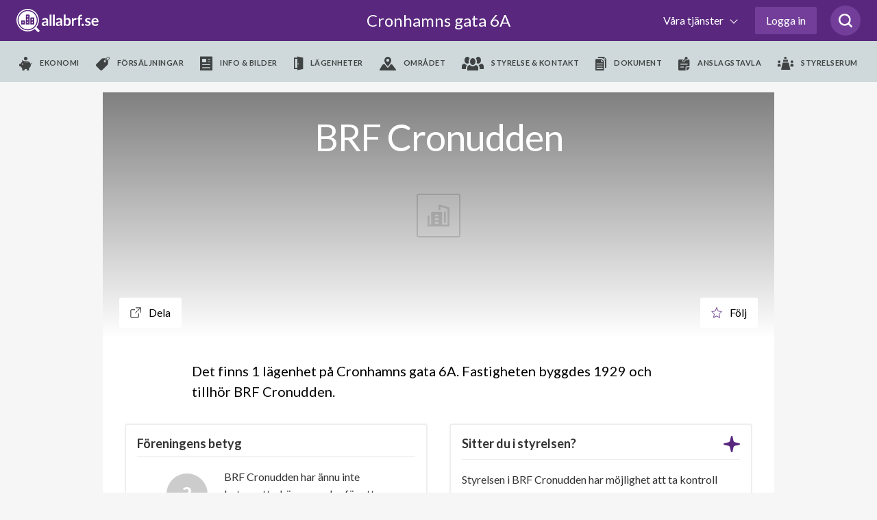

--- FILE ---
content_type: text/html; charset=utf-8
request_url: https://www.google.com/recaptcha/api2/anchor?ar=1&k=6LfILvgUAAAAAB5z8cPYevSICLFfLF2YTLD8eESX&co=aHR0cHM6Ly93d3cuYWxsYWJyZi5zZTo0NDM.&hl=en&v=PoyoqOPhxBO7pBk68S4YbpHZ&size=invisible&anchor-ms=20000&execute-ms=30000&cb=gvejf6lbo7wb
body_size: 48893
content:
<!DOCTYPE HTML><html dir="ltr" lang="en"><head><meta http-equiv="Content-Type" content="text/html; charset=UTF-8">
<meta http-equiv="X-UA-Compatible" content="IE=edge">
<title>reCAPTCHA</title>
<style type="text/css">
/* cyrillic-ext */
@font-face {
  font-family: 'Roboto';
  font-style: normal;
  font-weight: 400;
  font-stretch: 100%;
  src: url(//fonts.gstatic.com/s/roboto/v48/KFO7CnqEu92Fr1ME7kSn66aGLdTylUAMa3GUBHMdazTgWw.woff2) format('woff2');
  unicode-range: U+0460-052F, U+1C80-1C8A, U+20B4, U+2DE0-2DFF, U+A640-A69F, U+FE2E-FE2F;
}
/* cyrillic */
@font-face {
  font-family: 'Roboto';
  font-style: normal;
  font-weight: 400;
  font-stretch: 100%;
  src: url(//fonts.gstatic.com/s/roboto/v48/KFO7CnqEu92Fr1ME7kSn66aGLdTylUAMa3iUBHMdazTgWw.woff2) format('woff2');
  unicode-range: U+0301, U+0400-045F, U+0490-0491, U+04B0-04B1, U+2116;
}
/* greek-ext */
@font-face {
  font-family: 'Roboto';
  font-style: normal;
  font-weight: 400;
  font-stretch: 100%;
  src: url(//fonts.gstatic.com/s/roboto/v48/KFO7CnqEu92Fr1ME7kSn66aGLdTylUAMa3CUBHMdazTgWw.woff2) format('woff2');
  unicode-range: U+1F00-1FFF;
}
/* greek */
@font-face {
  font-family: 'Roboto';
  font-style: normal;
  font-weight: 400;
  font-stretch: 100%;
  src: url(//fonts.gstatic.com/s/roboto/v48/KFO7CnqEu92Fr1ME7kSn66aGLdTylUAMa3-UBHMdazTgWw.woff2) format('woff2');
  unicode-range: U+0370-0377, U+037A-037F, U+0384-038A, U+038C, U+038E-03A1, U+03A3-03FF;
}
/* math */
@font-face {
  font-family: 'Roboto';
  font-style: normal;
  font-weight: 400;
  font-stretch: 100%;
  src: url(//fonts.gstatic.com/s/roboto/v48/KFO7CnqEu92Fr1ME7kSn66aGLdTylUAMawCUBHMdazTgWw.woff2) format('woff2');
  unicode-range: U+0302-0303, U+0305, U+0307-0308, U+0310, U+0312, U+0315, U+031A, U+0326-0327, U+032C, U+032F-0330, U+0332-0333, U+0338, U+033A, U+0346, U+034D, U+0391-03A1, U+03A3-03A9, U+03B1-03C9, U+03D1, U+03D5-03D6, U+03F0-03F1, U+03F4-03F5, U+2016-2017, U+2034-2038, U+203C, U+2040, U+2043, U+2047, U+2050, U+2057, U+205F, U+2070-2071, U+2074-208E, U+2090-209C, U+20D0-20DC, U+20E1, U+20E5-20EF, U+2100-2112, U+2114-2115, U+2117-2121, U+2123-214F, U+2190, U+2192, U+2194-21AE, U+21B0-21E5, U+21F1-21F2, U+21F4-2211, U+2213-2214, U+2216-22FF, U+2308-230B, U+2310, U+2319, U+231C-2321, U+2336-237A, U+237C, U+2395, U+239B-23B7, U+23D0, U+23DC-23E1, U+2474-2475, U+25AF, U+25B3, U+25B7, U+25BD, U+25C1, U+25CA, U+25CC, U+25FB, U+266D-266F, U+27C0-27FF, U+2900-2AFF, U+2B0E-2B11, U+2B30-2B4C, U+2BFE, U+3030, U+FF5B, U+FF5D, U+1D400-1D7FF, U+1EE00-1EEFF;
}
/* symbols */
@font-face {
  font-family: 'Roboto';
  font-style: normal;
  font-weight: 400;
  font-stretch: 100%;
  src: url(//fonts.gstatic.com/s/roboto/v48/KFO7CnqEu92Fr1ME7kSn66aGLdTylUAMaxKUBHMdazTgWw.woff2) format('woff2');
  unicode-range: U+0001-000C, U+000E-001F, U+007F-009F, U+20DD-20E0, U+20E2-20E4, U+2150-218F, U+2190, U+2192, U+2194-2199, U+21AF, U+21E6-21F0, U+21F3, U+2218-2219, U+2299, U+22C4-22C6, U+2300-243F, U+2440-244A, U+2460-24FF, U+25A0-27BF, U+2800-28FF, U+2921-2922, U+2981, U+29BF, U+29EB, U+2B00-2BFF, U+4DC0-4DFF, U+FFF9-FFFB, U+10140-1018E, U+10190-1019C, U+101A0, U+101D0-101FD, U+102E0-102FB, U+10E60-10E7E, U+1D2C0-1D2D3, U+1D2E0-1D37F, U+1F000-1F0FF, U+1F100-1F1AD, U+1F1E6-1F1FF, U+1F30D-1F30F, U+1F315, U+1F31C, U+1F31E, U+1F320-1F32C, U+1F336, U+1F378, U+1F37D, U+1F382, U+1F393-1F39F, U+1F3A7-1F3A8, U+1F3AC-1F3AF, U+1F3C2, U+1F3C4-1F3C6, U+1F3CA-1F3CE, U+1F3D4-1F3E0, U+1F3ED, U+1F3F1-1F3F3, U+1F3F5-1F3F7, U+1F408, U+1F415, U+1F41F, U+1F426, U+1F43F, U+1F441-1F442, U+1F444, U+1F446-1F449, U+1F44C-1F44E, U+1F453, U+1F46A, U+1F47D, U+1F4A3, U+1F4B0, U+1F4B3, U+1F4B9, U+1F4BB, U+1F4BF, U+1F4C8-1F4CB, U+1F4D6, U+1F4DA, U+1F4DF, U+1F4E3-1F4E6, U+1F4EA-1F4ED, U+1F4F7, U+1F4F9-1F4FB, U+1F4FD-1F4FE, U+1F503, U+1F507-1F50B, U+1F50D, U+1F512-1F513, U+1F53E-1F54A, U+1F54F-1F5FA, U+1F610, U+1F650-1F67F, U+1F687, U+1F68D, U+1F691, U+1F694, U+1F698, U+1F6AD, U+1F6B2, U+1F6B9-1F6BA, U+1F6BC, U+1F6C6-1F6CF, U+1F6D3-1F6D7, U+1F6E0-1F6EA, U+1F6F0-1F6F3, U+1F6F7-1F6FC, U+1F700-1F7FF, U+1F800-1F80B, U+1F810-1F847, U+1F850-1F859, U+1F860-1F887, U+1F890-1F8AD, U+1F8B0-1F8BB, U+1F8C0-1F8C1, U+1F900-1F90B, U+1F93B, U+1F946, U+1F984, U+1F996, U+1F9E9, U+1FA00-1FA6F, U+1FA70-1FA7C, U+1FA80-1FA89, U+1FA8F-1FAC6, U+1FACE-1FADC, U+1FADF-1FAE9, U+1FAF0-1FAF8, U+1FB00-1FBFF;
}
/* vietnamese */
@font-face {
  font-family: 'Roboto';
  font-style: normal;
  font-weight: 400;
  font-stretch: 100%;
  src: url(//fonts.gstatic.com/s/roboto/v48/KFO7CnqEu92Fr1ME7kSn66aGLdTylUAMa3OUBHMdazTgWw.woff2) format('woff2');
  unicode-range: U+0102-0103, U+0110-0111, U+0128-0129, U+0168-0169, U+01A0-01A1, U+01AF-01B0, U+0300-0301, U+0303-0304, U+0308-0309, U+0323, U+0329, U+1EA0-1EF9, U+20AB;
}
/* latin-ext */
@font-face {
  font-family: 'Roboto';
  font-style: normal;
  font-weight: 400;
  font-stretch: 100%;
  src: url(//fonts.gstatic.com/s/roboto/v48/KFO7CnqEu92Fr1ME7kSn66aGLdTylUAMa3KUBHMdazTgWw.woff2) format('woff2');
  unicode-range: U+0100-02BA, U+02BD-02C5, U+02C7-02CC, U+02CE-02D7, U+02DD-02FF, U+0304, U+0308, U+0329, U+1D00-1DBF, U+1E00-1E9F, U+1EF2-1EFF, U+2020, U+20A0-20AB, U+20AD-20C0, U+2113, U+2C60-2C7F, U+A720-A7FF;
}
/* latin */
@font-face {
  font-family: 'Roboto';
  font-style: normal;
  font-weight: 400;
  font-stretch: 100%;
  src: url(//fonts.gstatic.com/s/roboto/v48/KFO7CnqEu92Fr1ME7kSn66aGLdTylUAMa3yUBHMdazQ.woff2) format('woff2');
  unicode-range: U+0000-00FF, U+0131, U+0152-0153, U+02BB-02BC, U+02C6, U+02DA, U+02DC, U+0304, U+0308, U+0329, U+2000-206F, U+20AC, U+2122, U+2191, U+2193, U+2212, U+2215, U+FEFF, U+FFFD;
}
/* cyrillic-ext */
@font-face {
  font-family: 'Roboto';
  font-style: normal;
  font-weight: 500;
  font-stretch: 100%;
  src: url(//fonts.gstatic.com/s/roboto/v48/KFO7CnqEu92Fr1ME7kSn66aGLdTylUAMa3GUBHMdazTgWw.woff2) format('woff2');
  unicode-range: U+0460-052F, U+1C80-1C8A, U+20B4, U+2DE0-2DFF, U+A640-A69F, U+FE2E-FE2F;
}
/* cyrillic */
@font-face {
  font-family: 'Roboto';
  font-style: normal;
  font-weight: 500;
  font-stretch: 100%;
  src: url(//fonts.gstatic.com/s/roboto/v48/KFO7CnqEu92Fr1ME7kSn66aGLdTylUAMa3iUBHMdazTgWw.woff2) format('woff2');
  unicode-range: U+0301, U+0400-045F, U+0490-0491, U+04B0-04B1, U+2116;
}
/* greek-ext */
@font-face {
  font-family: 'Roboto';
  font-style: normal;
  font-weight: 500;
  font-stretch: 100%;
  src: url(//fonts.gstatic.com/s/roboto/v48/KFO7CnqEu92Fr1ME7kSn66aGLdTylUAMa3CUBHMdazTgWw.woff2) format('woff2');
  unicode-range: U+1F00-1FFF;
}
/* greek */
@font-face {
  font-family: 'Roboto';
  font-style: normal;
  font-weight: 500;
  font-stretch: 100%;
  src: url(//fonts.gstatic.com/s/roboto/v48/KFO7CnqEu92Fr1ME7kSn66aGLdTylUAMa3-UBHMdazTgWw.woff2) format('woff2');
  unicode-range: U+0370-0377, U+037A-037F, U+0384-038A, U+038C, U+038E-03A1, U+03A3-03FF;
}
/* math */
@font-face {
  font-family: 'Roboto';
  font-style: normal;
  font-weight: 500;
  font-stretch: 100%;
  src: url(//fonts.gstatic.com/s/roboto/v48/KFO7CnqEu92Fr1ME7kSn66aGLdTylUAMawCUBHMdazTgWw.woff2) format('woff2');
  unicode-range: U+0302-0303, U+0305, U+0307-0308, U+0310, U+0312, U+0315, U+031A, U+0326-0327, U+032C, U+032F-0330, U+0332-0333, U+0338, U+033A, U+0346, U+034D, U+0391-03A1, U+03A3-03A9, U+03B1-03C9, U+03D1, U+03D5-03D6, U+03F0-03F1, U+03F4-03F5, U+2016-2017, U+2034-2038, U+203C, U+2040, U+2043, U+2047, U+2050, U+2057, U+205F, U+2070-2071, U+2074-208E, U+2090-209C, U+20D0-20DC, U+20E1, U+20E5-20EF, U+2100-2112, U+2114-2115, U+2117-2121, U+2123-214F, U+2190, U+2192, U+2194-21AE, U+21B0-21E5, U+21F1-21F2, U+21F4-2211, U+2213-2214, U+2216-22FF, U+2308-230B, U+2310, U+2319, U+231C-2321, U+2336-237A, U+237C, U+2395, U+239B-23B7, U+23D0, U+23DC-23E1, U+2474-2475, U+25AF, U+25B3, U+25B7, U+25BD, U+25C1, U+25CA, U+25CC, U+25FB, U+266D-266F, U+27C0-27FF, U+2900-2AFF, U+2B0E-2B11, U+2B30-2B4C, U+2BFE, U+3030, U+FF5B, U+FF5D, U+1D400-1D7FF, U+1EE00-1EEFF;
}
/* symbols */
@font-face {
  font-family: 'Roboto';
  font-style: normal;
  font-weight: 500;
  font-stretch: 100%;
  src: url(//fonts.gstatic.com/s/roboto/v48/KFO7CnqEu92Fr1ME7kSn66aGLdTylUAMaxKUBHMdazTgWw.woff2) format('woff2');
  unicode-range: U+0001-000C, U+000E-001F, U+007F-009F, U+20DD-20E0, U+20E2-20E4, U+2150-218F, U+2190, U+2192, U+2194-2199, U+21AF, U+21E6-21F0, U+21F3, U+2218-2219, U+2299, U+22C4-22C6, U+2300-243F, U+2440-244A, U+2460-24FF, U+25A0-27BF, U+2800-28FF, U+2921-2922, U+2981, U+29BF, U+29EB, U+2B00-2BFF, U+4DC0-4DFF, U+FFF9-FFFB, U+10140-1018E, U+10190-1019C, U+101A0, U+101D0-101FD, U+102E0-102FB, U+10E60-10E7E, U+1D2C0-1D2D3, U+1D2E0-1D37F, U+1F000-1F0FF, U+1F100-1F1AD, U+1F1E6-1F1FF, U+1F30D-1F30F, U+1F315, U+1F31C, U+1F31E, U+1F320-1F32C, U+1F336, U+1F378, U+1F37D, U+1F382, U+1F393-1F39F, U+1F3A7-1F3A8, U+1F3AC-1F3AF, U+1F3C2, U+1F3C4-1F3C6, U+1F3CA-1F3CE, U+1F3D4-1F3E0, U+1F3ED, U+1F3F1-1F3F3, U+1F3F5-1F3F7, U+1F408, U+1F415, U+1F41F, U+1F426, U+1F43F, U+1F441-1F442, U+1F444, U+1F446-1F449, U+1F44C-1F44E, U+1F453, U+1F46A, U+1F47D, U+1F4A3, U+1F4B0, U+1F4B3, U+1F4B9, U+1F4BB, U+1F4BF, U+1F4C8-1F4CB, U+1F4D6, U+1F4DA, U+1F4DF, U+1F4E3-1F4E6, U+1F4EA-1F4ED, U+1F4F7, U+1F4F9-1F4FB, U+1F4FD-1F4FE, U+1F503, U+1F507-1F50B, U+1F50D, U+1F512-1F513, U+1F53E-1F54A, U+1F54F-1F5FA, U+1F610, U+1F650-1F67F, U+1F687, U+1F68D, U+1F691, U+1F694, U+1F698, U+1F6AD, U+1F6B2, U+1F6B9-1F6BA, U+1F6BC, U+1F6C6-1F6CF, U+1F6D3-1F6D7, U+1F6E0-1F6EA, U+1F6F0-1F6F3, U+1F6F7-1F6FC, U+1F700-1F7FF, U+1F800-1F80B, U+1F810-1F847, U+1F850-1F859, U+1F860-1F887, U+1F890-1F8AD, U+1F8B0-1F8BB, U+1F8C0-1F8C1, U+1F900-1F90B, U+1F93B, U+1F946, U+1F984, U+1F996, U+1F9E9, U+1FA00-1FA6F, U+1FA70-1FA7C, U+1FA80-1FA89, U+1FA8F-1FAC6, U+1FACE-1FADC, U+1FADF-1FAE9, U+1FAF0-1FAF8, U+1FB00-1FBFF;
}
/* vietnamese */
@font-face {
  font-family: 'Roboto';
  font-style: normal;
  font-weight: 500;
  font-stretch: 100%;
  src: url(//fonts.gstatic.com/s/roboto/v48/KFO7CnqEu92Fr1ME7kSn66aGLdTylUAMa3OUBHMdazTgWw.woff2) format('woff2');
  unicode-range: U+0102-0103, U+0110-0111, U+0128-0129, U+0168-0169, U+01A0-01A1, U+01AF-01B0, U+0300-0301, U+0303-0304, U+0308-0309, U+0323, U+0329, U+1EA0-1EF9, U+20AB;
}
/* latin-ext */
@font-face {
  font-family: 'Roboto';
  font-style: normal;
  font-weight: 500;
  font-stretch: 100%;
  src: url(//fonts.gstatic.com/s/roboto/v48/KFO7CnqEu92Fr1ME7kSn66aGLdTylUAMa3KUBHMdazTgWw.woff2) format('woff2');
  unicode-range: U+0100-02BA, U+02BD-02C5, U+02C7-02CC, U+02CE-02D7, U+02DD-02FF, U+0304, U+0308, U+0329, U+1D00-1DBF, U+1E00-1E9F, U+1EF2-1EFF, U+2020, U+20A0-20AB, U+20AD-20C0, U+2113, U+2C60-2C7F, U+A720-A7FF;
}
/* latin */
@font-face {
  font-family: 'Roboto';
  font-style: normal;
  font-weight: 500;
  font-stretch: 100%;
  src: url(//fonts.gstatic.com/s/roboto/v48/KFO7CnqEu92Fr1ME7kSn66aGLdTylUAMa3yUBHMdazQ.woff2) format('woff2');
  unicode-range: U+0000-00FF, U+0131, U+0152-0153, U+02BB-02BC, U+02C6, U+02DA, U+02DC, U+0304, U+0308, U+0329, U+2000-206F, U+20AC, U+2122, U+2191, U+2193, U+2212, U+2215, U+FEFF, U+FFFD;
}
/* cyrillic-ext */
@font-face {
  font-family: 'Roboto';
  font-style: normal;
  font-weight: 900;
  font-stretch: 100%;
  src: url(//fonts.gstatic.com/s/roboto/v48/KFO7CnqEu92Fr1ME7kSn66aGLdTylUAMa3GUBHMdazTgWw.woff2) format('woff2');
  unicode-range: U+0460-052F, U+1C80-1C8A, U+20B4, U+2DE0-2DFF, U+A640-A69F, U+FE2E-FE2F;
}
/* cyrillic */
@font-face {
  font-family: 'Roboto';
  font-style: normal;
  font-weight: 900;
  font-stretch: 100%;
  src: url(//fonts.gstatic.com/s/roboto/v48/KFO7CnqEu92Fr1ME7kSn66aGLdTylUAMa3iUBHMdazTgWw.woff2) format('woff2');
  unicode-range: U+0301, U+0400-045F, U+0490-0491, U+04B0-04B1, U+2116;
}
/* greek-ext */
@font-face {
  font-family: 'Roboto';
  font-style: normal;
  font-weight: 900;
  font-stretch: 100%;
  src: url(//fonts.gstatic.com/s/roboto/v48/KFO7CnqEu92Fr1ME7kSn66aGLdTylUAMa3CUBHMdazTgWw.woff2) format('woff2');
  unicode-range: U+1F00-1FFF;
}
/* greek */
@font-face {
  font-family: 'Roboto';
  font-style: normal;
  font-weight: 900;
  font-stretch: 100%;
  src: url(//fonts.gstatic.com/s/roboto/v48/KFO7CnqEu92Fr1ME7kSn66aGLdTylUAMa3-UBHMdazTgWw.woff2) format('woff2');
  unicode-range: U+0370-0377, U+037A-037F, U+0384-038A, U+038C, U+038E-03A1, U+03A3-03FF;
}
/* math */
@font-face {
  font-family: 'Roboto';
  font-style: normal;
  font-weight: 900;
  font-stretch: 100%;
  src: url(//fonts.gstatic.com/s/roboto/v48/KFO7CnqEu92Fr1ME7kSn66aGLdTylUAMawCUBHMdazTgWw.woff2) format('woff2');
  unicode-range: U+0302-0303, U+0305, U+0307-0308, U+0310, U+0312, U+0315, U+031A, U+0326-0327, U+032C, U+032F-0330, U+0332-0333, U+0338, U+033A, U+0346, U+034D, U+0391-03A1, U+03A3-03A9, U+03B1-03C9, U+03D1, U+03D5-03D6, U+03F0-03F1, U+03F4-03F5, U+2016-2017, U+2034-2038, U+203C, U+2040, U+2043, U+2047, U+2050, U+2057, U+205F, U+2070-2071, U+2074-208E, U+2090-209C, U+20D0-20DC, U+20E1, U+20E5-20EF, U+2100-2112, U+2114-2115, U+2117-2121, U+2123-214F, U+2190, U+2192, U+2194-21AE, U+21B0-21E5, U+21F1-21F2, U+21F4-2211, U+2213-2214, U+2216-22FF, U+2308-230B, U+2310, U+2319, U+231C-2321, U+2336-237A, U+237C, U+2395, U+239B-23B7, U+23D0, U+23DC-23E1, U+2474-2475, U+25AF, U+25B3, U+25B7, U+25BD, U+25C1, U+25CA, U+25CC, U+25FB, U+266D-266F, U+27C0-27FF, U+2900-2AFF, U+2B0E-2B11, U+2B30-2B4C, U+2BFE, U+3030, U+FF5B, U+FF5D, U+1D400-1D7FF, U+1EE00-1EEFF;
}
/* symbols */
@font-face {
  font-family: 'Roboto';
  font-style: normal;
  font-weight: 900;
  font-stretch: 100%;
  src: url(//fonts.gstatic.com/s/roboto/v48/KFO7CnqEu92Fr1ME7kSn66aGLdTylUAMaxKUBHMdazTgWw.woff2) format('woff2');
  unicode-range: U+0001-000C, U+000E-001F, U+007F-009F, U+20DD-20E0, U+20E2-20E4, U+2150-218F, U+2190, U+2192, U+2194-2199, U+21AF, U+21E6-21F0, U+21F3, U+2218-2219, U+2299, U+22C4-22C6, U+2300-243F, U+2440-244A, U+2460-24FF, U+25A0-27BF, U+2800-28FF, U+2921-2922, U+2981, U+29BF, U+29EB, U+2B00-2BFF, U+4DC0-4DFF, U+FFF9-FFFB, U+10140-1018E, U+10190-1019C, U+101A0, U+101D0-101FD, U+102E0-102FB, U+10E60-10E7E, U+1D2C0-1D2D3, U+1D2E0-1D37F, U+1F000-1F0FF, U+1F100-1F1AD, U+1F1E6-1F1FF, U+1F30D-1F30F, U+1F315, U+1F31C, U+1F31E, U+1F320-1F32C, U+1F336, U+1F378, U+1F37D, U+1F382, U+1F393-1F39F, U+1F3A7-1F3A8, U+1F3AC-1F3AF, U+1F3C2, U+1F3C4-1F3C6, U+1F3CA-1F3CE, U+1F3D4-1F3E0, U+1F3ED, U+1F3F1-1F3F3, U+1F3F5-1F3F7, U+1F408, U+1F415, U+1F41F, U+1F426, U+1F43F, U+1F441-1F442, U+1F444, U+1F446-1F449, U+1F44C-1F44E, U+1F453, U+1F46A, U+1F47D, U+1F4A3, U+1F4B0, U+1F4B3, U+1F4B9, U+1F4BB, U+1F4BF, U+1F4C8-1F4CB, U+1F4D6, U+1F4DA, U+1F4DF, U+1F4E3-1F4E6, U+1F4EA-1F4ED, U+1F4F7, U+1F4F9-1F4FB, U+1F4FD-1F4FE, U+1F503, U+1F507-1F50B, U+1F50D, U+1F512-1F513, U+1F53E-1F54A, U+1F54F-1F5FA, U+1F610, U+1F650-1F67F, U+1F687, U+1F68D, U+1F691, U+1F694, U+1F698, U+1F6AD, U+1F6B2, U+1F6B9-1F6BA, U+1F6BC, U+1F6C6-1F6CF, U+1F6D3-1F6D7, U+1F6E0-1F6EA, U+1F6F0-1F6F3, U+1F6F7-1F6FC, U+1F700-1F7FF, U+1F800-1F80B, U+1F810-1F847, U+1F850-1F859, U+1F860-1F887, U+1F890-1F8AD, U+1F8B0-1F8BB, U+1F8C0-1F8C1, U+1F900-1F90B, U+1F93B, U+1F946, U+1F984, U+1F996, U+1F9E9, U+1FA00-1FA6F, U+1FA70-1FA7C, U+1FA80-1FA89, U+1FA8F-1FAC6, U+1FACE-1FADC, U+1FADF-1FAE9, U+1FAF0-1FAF8, U+1FB00-1FBFF;
}
/* vietnamese */
@font-face {
  font-family: 'Roboto';
  font-style: normal;
  font-weight: 900;
  font-stretch: 100%;
  src: url(//fonts.gstatic.com/s/roboto/v48/KFO7CnqEu92Fr1ME7kSn66aGLdTylUAMa3OUBHMdazTgWw.woff2) format('woff2');
  unicode-range: U+0102-0103, U+0110-0111, U+0128-0129, U+0168-0169, U+01A0-01A1, U+01AF-01B0, U+0300-0301, U+0303-0304, U+0308-0309, U+0323, U+0329, U+1EA0-1EF9, U+20AB;
}
/* latin-ext */
@font-face {
  font-family: 'Roboto';
  font-style: normal;
  font-weight: 900;
  font-stretch: 100%;
  src: url(//fonts.gstatic.com/s/roboto/v48/KFO7CnqEu92Fr1ME7kSn66aGLdTylUAMa3KUBHMdazTgWw.woff2) format('woff2');
  unicode-range: U+0100-02BA, U+02BD-02C5, U+02C7-02CC, U+02CE-02D7, U+02DD-02FF, U+0304, U+0308, U+0329, U+1D00-1DBF, U+1E00-1E9F, U+1EF2-1EFF, U+2020, U+20A0-20AB, U+20AD-20C0, U+2113, U+2C60-2C7F, U+A720-A7FF;
}
/* latin */
@font-face {
  font-family: 'Roboto';
  font-style: normal;
  font-weight: 900;
  font-stretch: 100%;
  src: url(//fonts.gstatic.com/s/roboto/v48/KFO7CnqEu92Fr1ME7kSn66aGLdTylUAMa3yUBHMdazQ.woff2) format('woff2');
  unicode-range: U+0000-00FF, U+0131, U+0152-0153, U+02BB-02BC, U+02C6, U+02DA, U+02DC, U+0304, U+0308, U+0329, U+2000-206F, U+20AC, U+2122, U+2191, U+2193, U+2212, U+2215, U+FEFF, U+FFFD;
}

</style>
<link rel="stylesheet" type="text/css" href="https://www.gstatic.com/recaptcha/releases/PoyoqOPhxBO7pBk68S4YbpHZ/styles__ltr.css">
<script nonce="sc1L315GqYIK7n2L33p51A" type="text/javascript">window['__recaptcha_api'] = 'https://www.google.com/recaptcha/api2/';</script>
<script type="text/javascript" src="https://www.gstatic.com/recaptcha/releases/PoyoqOPhxBO7pBk68S4YbpHZ/recaptcha__en.js" nonce="sc1L315GqYIK7n2L33p51A">
      
    </script></head>
<body><div id="rc-anchor-alert" class="rc-anchor-alert"></div>
<input type="hidden" id="recaptcha-token" value="[base64]">
<script type="text/javascript" nonce="sc1L315GqYIK7n2L33p51A">
      recaptcha.anchor.Main.init("[\x22ainput\x22,[\x22bgdata\x22,\x22\x22,\[base64]/[base64]/[base64]/ZyhXLGgpOnEoW04sMjEsbF0sVywwKSxoKSxmYWxzZSxmYWxzZSl9Y2F0Y2goayl7RygzNTgsVyk/[base64]/[base64]/[base64]/[base64]/[base64]/[base64]/[base64]/bmV3IEJbT10oRFswXSk6dz09Mj9uZXcgQltPXShEWzBdLERbMV0pOnc9PTM/bmV3IEJbT10oRFswXSxEWzFdLERbMl0pOnc9PTQ/[base64]/[base64]/[base64]/[base64]/[base64]\\u003d\x22,\[base64]\\u003d\x22,\x22eXrCj8ORwr/Ds8KIFG7Dr8OdwpXCskplTFDCisO/FcKYM3fDq8OeAsOROnvDmsOdDcKCSxPDi8KEMcODw7wMw6NGwrbCjMOGB8K0w5sMw4paTF/CqsO/TMK5wrDCusOrwpN9w4PCtMOLZUokwp3DmcO0wrFDw4nDtMKOw5UBwoDCkEDDondMHAdTw6kIwq/ClXjCqyTCkEdldUEFSMOaEMOewrvClD/Dlw3CnsOodF88e8KudjExw649R2RVwpIlwoTCqMKxw7XDtcOoaTRGw6LCpMOxw6NqM8K5NivCgMOnw5g+wpg/[base64]/Cil3DgRAWw59/GMOdwpFjw5rCu19vw6HDqcKkwrhEMcKZwr3Cg1/DmsKzw6ZAJhAVwrDCusOewqPCugUDSWkqDXPCp8KPwr/CuMOywpFuw6Ilw73CsMOZw7VdU1/CvFbDgnBfW1XDpcKoGcKmC0JJw4XDnkYHfjTCtsKawo8Gb8O/QRRxDlZQwrxqwqTCu8OGw5PDugAHw7zCusOSw4rCizI3SgpXwqvDhVxzwrILLMKDQ8OifAdpw7bDjMOAThdJTRjCqcOWRxDCvsOPdy1mWxMyw5VoAEXDpcKNW8KSwq9EwrbDg8KRbUzCuG9GXTNeAMKPw7zDn3/CoMORw4wGf1VgwrFTHsKfUcOhwpVvSGoIY8K8wqo7EkVGJQHDhx3Dp8OZN8Oew4YIw5pcVcO/w78fN8OFwokBBD3DsMK/QsOAw4jDpMOcwqLCszXDqsOHw5tTH8ORasO6fA7Cvg7CgMKQBF7Dk8KKGsKUAUjDtMO8OBcXw6nDjsKfKMO2IkzCtCHDiMK6wrLDmFkdXlg/[base64]/CvHTCmg1GNcOgw43CosOOEg3CusOHwrUqw6zCljPCisOKbMO9wqXDo8O7wrAHJ8OnGcO+w7jDohDChsOWwqfCi2bDpBxXV8O3QcK/d8KdwosWwofDhicLBsOmw7/CrH0xFcOAw47CusOdf8OZw4zDrsO0w6tBNV5+wqwlNsKsw4rDphcbwo7Dkw/CoATDkMKpw6spRcKOwoJCdRtuw7jDqkp+SHE/[base64]/CmlLDusK1w7cmw5HCo8KBVDvCn8KKw4HDqVcWDVLCicOHwrhnPkhqUcO4w5TCuMO2EFAdwpfCi8OUwr3Cs8KTwq8ZPcOYVcOaw7YUw5zDiEVqcSRnN8OJbEfCncOtJVZCw6XCjsK/[base64]/[base64]/w4F1T8KKPG/DsGrDrcO2wo5DHGFmwoHChRITd8ODXMKHe8OXEE4ILsKaGh1+wpQSwod1fsKJwr/CosK8ScOTw73DklxYDGfCgUbDtsKJfG/DicO+YCdUFsOMwqkAFEfCgVvCl3zDq8KcD1vCjMORwqU5LjocKH7DmgfCi8ORPyhFw5hzICXDgcKtw5FBw7MQfMKjw7M8wpTCscOEw688E2JUexTDpMKhM1fCpMKpw67DoMKzwo4GZsO4d3xQUhfDksOJwptxPTnCkMK1wpJCRCR/wp0SJ0fCqQvClRQsw6LDjzDCtsKSHsOHw4o/wpIkYBI9QBNBw6PDmylvw4jDpV/CrxBNfRnCpcOvYV7CnMOJRsOdwpBAwrTCj1U+woZHw4EFw4zCjsO2KHjChcO4wqzDgTXDhsKKwojDisKTA8Ktwr3CsGcuGsO3wotfOjtSwqHDvz7CozBeIWjCsT/[base64]/CocKew6E/w6/Cnl/CtBQWSmICGCjCjcKwwq1YwpjDhADDnMOowoJLw6vDmMOOGcKJBsKkEX7Cv3UAw7HDtsOVwrfDqcOOM8O2ICs9wqhmGEHDgsOUwrBkwp/Du3bDvzfCr8OaJcOGw7ktwotQbk7Cq2TDqAhLah/CnGTDtMK+EzDDjXRXw6DCtsOTw7LCvFFHw5kSUwvCj3ZBw7LDp8KUG8OyO34oXErDpy3Ck8OLwo3Dt8OFwqvDvcOpwrVyw43ChsOeBkMZwqhew6LDpFTDosK/wpR4Y8K2w7Q+KcOpw4ASw5dWKwTDmcORXMOECcKAwqHDpcOcwqtob38lwrLDnWdHaSDChcOqMBZswpfDssK5wqwZU8OOMm1BR8K4AMOawo3DlsKsRMKkw5/DtMKuRcKJO8OibQZtw4FNax4PY8ONfAZ1al/Cl8K5w6JTbmpbZMK3w6zCgHQxc0YFWsKKw73DnsK1wq3DosOzDsOSw5PCmsKdTmDDm8O6w6jCvcO1wpcLd8OuwqLCrFfDpjPClMOSw4DDtVbDgy85WB5Jw7ReLcKxL8KGwpIOw60xwoHCicOpw6oJw5/ClmwKw7UZYMKgJSnDpiNZw7dxwqRqUC/DqBUdwqUfdMOtwoQGD8OXwqQfwqJON8OaAkMCO8OCOMKIJRsowqo7OmLDkcKIVsK3w4fCiV/Dp2/CksKZw7HDinozTcO+w6zCgsO1QcOywqpjwrnDvsOxVMKyGsKMw5zDicOYZXw1wqx9esO9G8Otw4fDt8K8ET5kRMKRZMO1w6cUwq/DscO8KsKHe8K3Gi/[base64]/DkMOkLcKkwpYTbcKrBDjDicKew4PDr3PDt3jDsEUTwqbCk2DDqcOWPsOTeRFaN3LCmsKNw7Vmw5Fuw7Nxw5zCvMKDdsKtbcKcwrUhRgJZCMOzdVZrwqYBIxNbwo8Tw7Y0agkBEClRwqDDnSXDj2zDvMOmwrE9w6XCliDDh8O/bV/DogR/[base64]/Dl8O5L2HDgW7CpxHDhSXCisKdEcOrGMOqw6zCm8KFJTvDqsO7w7M7RDzCjcO9ZcOUL8KZIcKvMk7CllXDvRvCo3IKBm8FImMEw7Aiw7/[base64]/CkcODwr0DwptFw4vDqg4AIm10DMKQwolOw7tdwod3wqvCl8O+OcKZOcOgekUocnwawrpwcsKrXcO4UsKEwocjw7hzw7jCjA8IY8O+w5zDrsOfwqw9wqjCpmzDgMOyRsKdPgEwWFDDq8OOw4vDkcOZwrXCkjbChF45wqpFQMKUwrnDtQfCicKRcMKMYBfDpcOnVBlWwr/DuMKvbkHCuwgjwovDu1MkMVdVGFxEw6B6OxJmw6/CkihXaEXDp2XCrsOwwohHw5jDo8K4EcO4wqEywqzDsjBMw53DkWfChA97w6Vfw6ZTbcKIMMOJVsKbwrQ7w5TCgGNqwr/[base64]/ChE13UnbCrnzDpMOhw4XDi2zCkcOmEUDCncKiRUjDrMO5w4snXcOvw63CgGvDj8O/FMKkJcOOwobDh2/DicOSQ8Ogw6nDsCdsw4pxfsOXw47DmVcgwpwYwoPCg0HDjSEvw4PCp3rDkRguC8KvJU/CinR3I8KqEGkgMMKBGMKGVwnCiw7DmsOdSVpDw7dBwowkF8KhwrbCocKCS0/ChcOUw60hw6olwp9YehXCrMOgwrMawrnDiwDCpzzDocOqPcK+fCxiUSpIw6nDszIqw4DDtsKCwo/[base64]/IcO+O0PDqm3Cg0rCpsOUMCfCq8KsW1LDtMO4J8KoScKbRsOXwqPDnjnDhMOfwopETcO7KcOGEUlRWsOMw6/CnsKGw5Ihw5vDuTfCkMOtFAnDscKpXGxNwpTClsOdwrUywqLCsAjDmsOOw69OwrTCo8KCDsOEw4pkVB1WTy/[base64]/[base64]/DsQ3DqcKgPW1Rw7MrwpgAwrnCgcKFwoRfZWYNNMOZQHYtw606IMKMLEfDq8K0woB5w6XDpcOvMMOnwrzCixPDsURPwpHCp8Oxw6vDpQ/[base64]/w4lOwoJZwoYQwqJ9woRbw5LChCgDLsOUacOIKBHCgGfCrmg8WBgtwoMxw6M8w6JQw5pIw6bCqcK3UcKYwrzCmRFOwqISwqvChC8Ewp9Cw6rCncO6GgrCvRJQJcOzwoh7wpM4w5XCqh3DkcO1w6YZNmViwpQLw75jwpAAJVYWwqPDjMKvEMOUw6LCm2E/[base64]/Cr8OxbcO1aWUYwpZDTgbCqsOVdl3Ds8OCJsKmVW7CsMKwcAoFA8KmaCzCuMKXV8KzwpvDmylIwovDk10HAcK6JcK8BQQ2wpzDv21FwqgBSzM6LSUEKMKNMV9hw5pOw6zCpzZ1cgrDqmHChMKddwcqw4Zfw7d6LcOKB3ZQw6fCisKEw646w7jDlF/DhMKwfjYYCCwfw5JgAcKbw4DCiQ49w4PCjQomQDfDtcO5w6DCgsOwwp0/wrPChAdawoTDpsOsPcKgwow9wq7DgzHDgcO2ITlBHcKTwr04GG8Dw6xbJkAwNsO8P8OHw7TDscOKOhoEFxdoecKYw6kRw7NGMG/DjBUqwp7CqnYOwr1Ew4zCnG9Hf3PCvMKFw4RXP8Osw4bDlHfDjMKmwpjDrMOmZsOjw6/CtHEhwrJbR8Kew6XDnMOLH34Zw7rDo3jCl8KuNhLDj8OHwpTDr8Ocw63DpTPDnMKGw6bCsHEmN1MMYxJEJMKMOUE5eyQndxXCtgjCnVwvw7nCnBZhNMKhw4c1wpXDtD7ChwTCusKowq95dkUUa8KLU0PCkMODGjrDncOAw7RNwrAzKsOPw5RgRMOIaDQiTcOIwp/Drxxlw7vCjjbDoGzClFLDg8OnwqpHw5fCuCbDgAFsw5APw57Dj8OLwq9RSFfDlcKEczNGTH99w65vJX3CmsOiQ8KUW2FJwq84wrFwM8KISsOUw5LDlsKBw6PDq3oaWsKyN17CnWh4GhMbwqZ5QnIqdsKNd01DT1RgUnxUahcxG8OTLBdHwo/DuUnDjMKbwqEPw5TDljbDil13cMK+w4/[base64]/DgcO3wqrDoFolw6DDtigvQQRsw6FrGMKNwrPCt2DDq3XDmsO/w4MewodidcK/w7jCugAzw7p/Cl0AwrVmIRIgZ1FqwpdEecKyMMOeLFsLUMKtSyzCkFzCjGnDvsKvwq7Dq8KPwqp4w54eP8O3TcOcMyhjwrxywrpBCTrDrcO5Dnd9w5bDvUbCtDTCoRPCt1LDl8Odw5xywoFow71LaDPCgl7Dqw/[base64]/wpPDjsKCQsORIiY8w4A5acKWJMOxVR4KwrcKKB/Dm0YQDXkOw7fCqMK5wpFRwrrDm8O9cQbChAjCvsKENcKtw4TCmkDCosOJMcOLN8O4R2x6w4I9asKPD8O3G8Kvw7PDqgnDk8Kdw5U8AsKzM07DmR93wpsQFcK5OxgYSMOVwqkAVHjCiTXDsHHCllLCgHJiw7UTwpnDig7CuR04wqp+w7HDsw/[base64]/CtMO+eGJHZA0Gwo8acTRLUsOTBA9XM3VnIkteZsOCKsOHVsKZI8K0wrwXOcOGJcOebEDDicKBHA/CmRTCmMORcMKwYGRIRsKbbQ7DlsOHZMO+woVIYMO8WnvCu3wracKywr7CtHXDtsKhTAwkHRvCoQhKwoM1RcOpw5jDpDEuwq4Zwp3DlSTDsA7DunDDqMOZw55IA8KGQ8Klw55sw4HDkQ3DpcOIwoTDmMOdE8K+V8OHPm00wr/CtwjCuRHDlUVfw6ZEwqLCv8Oww7d7HcKVAsKJw43DuMO1XcKNwrjDn0DClUfDvAzCiVMuw4djZcOVwq9bUgoawqvDqwV6GRnCnDXDt8ODMktbwo7CvHvDlnwrw61+wojCi8OXwr1nfsK/D8KgQcO9w4QbwrPCuTMpJ8KgNMKjw4nCvsKGwrTDocO0WsKgw4jCpcOvw4rCsMKTw4gEwpZyaAY0G8KNw77DnMK3PnFcDnITw5kFNGPCqsOVGsOxw5zDl8OLw4jCp8K/Q8OIGAbDmsKMHcKWRiPDqsK3wrl3wozCgsO6w6jDnU7CgHLDl8K2QCHDkm/[base64]/[base64]/G8KICifCgMO7wrzDhHzCmwEWcU0jZsK/YMO5w6rDpQdUSHnCuMKhOcKxWmdrK1gvw7nCthc+DUJbwpzDocOlwoRNwq7DmScHbwxSw6jCvylFwrnCqcOGw7o+w4MWMWDChMOAWMOyw4UHe8KkwoN2MiTDrMO2JMK8GcOtfA7CpUbCqD/Dgk3CkMKfAsK0DcOODV7DvB3DmwrDkMOiwpbCr8KFw6YFV8O8w4B6NhzDpkzCmWvCqXPDqhMUQlXDlMKSw6fDiMK7wqTCtE5cc3TCsn18dMK9w7nCtMKmwoLCrFjDsBcGdW8INlY/UlHCnUnCmcKcwr/CsMKNIMOvwpvDgMOzQGXDtkzDh2PDncOLBsO4worDpcKlw4vDo8K/M2VDwr10woHDtH9CwpTCnsO9w7Yhw4Bqwp/[base64]/ClDxmEsO+bsKeUcORE8KdL8K6wr0Lw4bDkgjCrcORXMKUwrPCs2/CrcO7w5ENWVsAw59swo/[base64]/wq/CgcO8wqLCs8K/ak4OLMKPw7lgwoscVE/CrkXCoMKWwrXDusOWdsKywrLChcO/KxAuRzESD8KPa8Onw7DDu07CskMlwr/Cg8K+w7TDpTLCpgLDvhrDsWHCoj8bw44jwqUKw7MJwpzDhDMJw4hNworCrMOPK8OPw6EMasKnw4vDp2HDgU4GT05xFMOIeWPDmMK7w6pZZDPDmMKSdMKtOy1ywphucHt6ZAU2wqtbU08Ww6ADw4JyecOHw6tJccKIwr/CjGBeS8K5wpLCgMOkU8KtQcOgbFzDl8OmwrYiw6hywo5Ga8OBw79hw4/Co8KyMsKJLkrCoMKaw47DmMKXR8OdB8OEw7A4wpgXZkIywrfDqcOdwpzChxXCmsOmwrhawpvDt3DCrjNdGMO7woDDuD9fLU7CgHY5HMKTBsKPHsKGOUjDpQ96wrXCpsOaOnfCuGYVU8OuOMK7woUfU1/[base64]/ClwjCr2FhGcO5w67DiMOZw69CPB7CqSDDsMKCw4dJwoI3wrYyw55lw4grYDbDpjhXeGQRMMKSH2PDuMOaekDCgzJOME1tw5smwq/CvDRbwqkLGA7Dqyhuw63DtStuw4jDkEzDghkBL8Osw7zDlmArwrbDmi1ew7FnK8KEc8KIRsK2PcOdAsK/JH9yw5N/w4TDvhorODMZwqbCmMKVNClzwrXDpGYhwpEww7zCkDHCrRPCjwXDh8OaZ8Kkw7NtwoY5w54jDMKwwobCgVU/TMOcUWTDjXrDl8O/cBfDmhNAR2JHQMKFCDEawqsIwrvDrGphw47Dk8KnwpfCrwc9IMKmwrPDiMO5wqRCwrovHmY6KXzDtwzDpXTCuGTCnMK3QsK7wr/[base64]/YcKwXRfDuhXDgcOlKzxUVFk5wqTDllrDlHjCjz7DgsORBsKjI8KmwpzCgMOcMik1wojDjsOBSn5gwrjCncOew5PDtsKxbsKrawdQw6EVw7Q9wo/CicKJwpsIBnPCssK9w6F8RCMcwrcdAcKATgnCgmJ/UFVNw7QxTMODXMKJw4kJw4ZvLcKKWQxuwrNlwobDs8KQXnddw4jCmMKTwojDksO8G1vDklAxw6rDkDlERcOeFV83MljDnCLClRpAw5wVZAVlwo0uF8OfB2Zsw5DDsXfDocKPw6c1wpLDqsOPw6HCtxkfaMKmwrbCncO5acKwLy7CtTrDkW/DksOufMKLw6U9wr/CtEFKwrZlwr/CrmcGw4TDqkTDtcKNwrjDrsKyDsKQW3pQwqfDoT4BJsKpwpcGwpZyw4dZEx0sacKZw5N7HHxIw7pJw77DhF8VWsOQfDUkEnXCo3PDmyZ/wpd6w4vDksO8AcObUnMCKcOtEsOjwpA7wp9ZGQPCly95IcK7TmbCrwnDicOww6Y1dMOuVsO5wr4Vwos3w6LCv2pVw6h6wp93bcK5DF8Ww5LCl8KiBhfDh8Ofw4dzwqp+w5gffXvDunPDhVXDsgMsCzpgU8KXHMOPw7MEIEbDi8K1wrbDs8KBEEzCkxXCt8OTT8KNNB/DnMO/w6YGw7wawrDDlHJWwqzCkhbDocOywqh2RyBdw64IwpbCksOXYBrDkDLCksKfRcOeXUVEwrTDshHCjzANdsOpw7hcasODYE5IwpgKWcOaccOoYMO/[base64]/[base64]/Cvk1JKTHDu8Ktw64DUMOBwqfDs8O9RcK7woItVyzCmULDrx1qw7TCjFp3XMKHPW3DkARJw5xCcsKbH8KSM8OLdhkHw7QUwo1/w7cGw75pw5HDoSYLVi8REsKnw7JmD8K6wrjDvsO6D8Ktw6zDumJuAsOxcsKRQmTDiwJGwo5lw5rCu34VbiROwpzDokJ/[base64]/DtCQtRsOmMcOtwqrDmMOdwqlIwoRCRmg9PsO+wplCNcOpe1DCp8KAfhHCih0xB38acw/CjcKGw5d6VDnCl8KPIE/DkAXClcK/w5Nmc8OWwrHCmcOQN8O4M2DDo8KXwrULwoXCjcKzw5TDi13CmVg6w6oMwpwTwprCgcKSwo/Ds8KaQMKhbMKvw4ZOwqDDo8KbwrRQw7/CpD5BOsOGOMOFbwnCisK4CU/Cj8Oqw5N3w5V4w4kTEcONb8Kzw7gaw4zCqnfDv8KBwq7CosOtPTccw4QuXcKCdcKSWMKyasOnUgfCukU5wpLDk8OFw6/CnUljQcKIcV0TesOhw7hnwqJWb2PDsSF1w59fw5XCvMKRw7E0LcOPwoTCh8O3d2bCv8Kmw6UBw4NWw4oZPsKuw6pcw55wVADDph7ClcKtw5ALw7sSw5nCq8KgI8KBcQTDhcOdA8OWPGTCj8O6FQDDp3cEYgTCpBLDpVded8OYE8KLwqTDrMK/QMKCwqopw5s2TG1Nw5E/[base64]/[base64]/Cq2HCncOZP28jUVwbwpXCk8OTE8KjwoPCssKSNsK3W8O+QzvDtcOoY0DCh8OFZh9Nw65EaxA0w68GwpQvCsOKwro8w6PClcOSwq8bEULCiVhxOUbDpx/DjsKIw4rDvMOpL8O4wrzCtVdRw690RsKDw6pBenzCncKadsKnwqkNwqh2f04fF8O5w6fDgMO1T8KXesKKw5vClCZ1w4nCuMOlKMKwcxXDkWUHwrbDvsKKwrTDvsKIw5pPI8OQw4MdIMKeFwAcwqfCsRYvW1AjBznDolLDmUNxYh/DrcOYw4M3LcKFCEQUw4cxYcK9wp9gw6DDmx5cQMKqwrx1S8OmwoY/Gj4kw4YLw58cwqbDr8O7w7zDs3Ajw5M7w5PDrjsZdcOEwowsVMKVFmjCtG3DnVQqJ8KxfXLDhlFUAsOqF8Ktw6/DtinDpmdawqYKwpEIw51tw6fDicOnw4fDo8KxRDvDtj94Yzl5MTA/woFfwoEnwr1Iw7VdWTDCuEHDgsKxwqcZwr5Zw4XComwmw6TCkzPDrcKSw4zCkW7Dhy7Ds8OaLT5fD8OKw5R6wq/CoMO/wpRswqd5w4spTcOXwrLDk8KkSGLCgMOFwpgZw6DDmRoow7rCjMK6D3wTUhbDqhdeYcO9f2XDoMKCwoDCmTfCrcO6w6XCu8KSwpo8QMKPZ8KYPsOdwprDgB9xw4FIw77CiVozDcKnRMKHZi7Cg1gYZMKQwqTDhcKpEywEJR3CqkbDviLChngxCMO/RcOzaFrCq2bDjT3DiGPDtMOwacO7wqzCsMOGw69YEDLDt8OyVcOowqnCk8KTOcK9ZSJIamDDjMO1HcOfCVExw4h/wqzDsCwMwpbDk8K8wrRjw50IWCM8HFkXwqFNwpXDsksfU8Ouw4fCsxZUfwDCmwRpIsK2fcOJUTPDpMOIwr4tdsKNJAxMw40uw57Dh8OYITzDgkXDqcKDG2osw7PCl8KNw7/DjMOmwqbDrnIUwonCqSPCuMOhOnADXQsKw5bCv8OLw4bCnMKFw7I1bBlcVEE7wprClU3CtUvCpsO6w4zDi8KmS1DDvkvCncOGw67ClMKKwoMGTSLCrjIvFDLCl8OPBGnCu23Ch8OTwp3Cr1V5UQVqwqTDjSvCmDBraUpew7TDsAsldSJnMMKtS8OPGi/CgcKZWsODw4w8ekQzwrDCqcO9G8K1GA4XAMKLw47ClgnCm3YHwrrCn8O0w5zCrMO5w6jCjcK6wokvw5/[base64]/CkcOjwo3DrsKuO8KUWmB7woHDhD8rFsKgw7HCg002Mn3ClSZJwo5NIsK0AjzDv8O3U8KQbR1cVwM/NMOLVCvCtcONwrQEL3xlw4LChmQew6fDucOXURkpbx8Pw6xswqrCj8O1w4nCkBTDhcOpIMOdwrjCqQ7DknbDiiNNfcOaVArDqcKSbcOIwoQFw6fCp33Ci8K2wrhkw5FKwpvCrFxSSsK6HlMkwpFew4M8wrjCtw91SMK8w7lrwp3Dk8Okwp/CtSw8KVfDt8KMwqcIw7bCiTNBecO7HsKlw6Fbw5YsPQnCt8ONwqLCvBx/w4TCtHobw5PClVMWwq7Dpm13wpc4MhDCkhzDjsKEwozCm8K6wrNXw5vCtMK6X0TDs8KwesKhwrZCwrA3wpzCsBUTw6ApwoTDrCZow4XDlsOMwol2bCHDsGYvw4jCj0bDj1/[base64]/DqcKrKzkmEcK3YMO5wqjDuyLDmMK7w6TDu8Orw4/[base64]/DrMOkwqJhWsKqwoXDvsO1OMK7UcOnMcKbMxzChsKzwpbDucOtDBUITnTCk2o6woLCuA7CqsOEMcOOLsO8UUMIP8KAwqHDrMOVwrVLfsO4XMOEY8OJDcOOwpdAwqBXw7vCskRWwprDpG9bwovChAkxw7fCkWZSTltXPMKtw5oTHsOXAsOnd8KEHMO/V2cBwqFMMT7DgcOPwq/DiVHCl1Mhw7JGbMOUIcKOwqLDl2NcW8Ojw4HCqmE2w57ClsOzwr9vw43CgMKcCC7CtMOvbFUZw5nCkMKyw5U5wqQMw5LDuQ5nw5/[base64]/O8OZMlTCvcKmwpzDmTfDnMODwql3w7dzA8K5a8KVw6nDqsKzZ0LDnMOWw4nCgcO6NzzCoFvDtzN9woc+wq/CgMOTaVbDpzjCtsOlMQbChcOSw5ZSLsO5w7Mmw4IFKzkgUcKLIGTCvMO5w6FVw4rCvcKLw5EMCSPDnkHDoRFxw6AKwpcfMSd/w59JJjPDnwkuwrXDqcK7aTtOwqZlw48QwrrDvEDChiTCu8O/w73DgMKEGgBDTcKTwq7DnTTDlQYfD8O+NsODw7EMKMOLwpnCrcKgwpjCtMONNQ5SRxzDl3/CnMONwqTDjyUXw4PCg8OiDSjDnMKZYcKrIsOpwrzCiinCuh8+N3rCljQ/wpnCrXE8XcKESsKVdkXDp3nCpV1LVMOJFsOFwqnCvnVwwofDtcOmwrp6HBzCmmtEFWHDnjodw5HDtkLCtjzDrDZawpkiwpfCv2BYE0kVKsKrPG1zN8O4woVRwpwxw5Y6wpcEdxzDvx11LcONcsKUw5DCkcOpw4HCvGswCMOAw5QVfsOpJH5lcHYwwqo0wrRcw6zDpMK/KMKFw4HDncOxZRE1eUzDqMOdwrkEw5F4wpPDtDnCvsKPwqtmwpXCmj3DmcOKDUEFe1nCmMOgcCZMw4TDiAzDg8Oyw5RcbkQ4woxkLcKubsKvwrEuwp9nEcO4w7/DpMKVNMKxwrk3Ew/DnU5uCcK2eBnCpl4lw4DCiGBXw6hdOcKPOkbCu3nCtMOEfirDmlMowplHVsK7AcKOflIVU1HCukrCjcKZV1rDmk3DuENtDcKww7Q6w6bCiMKMaAx+RUoyG8OEw6rDl8KUwpLDrnRKw4dDVyPCvMOsB3TDrcOMwrlKHsOYwrjDlT0zc8KlBH/Cpy/Cl8K6dixQw5lbWy/DkiMSwpnChQXCnwR1w6Byw5DDhGkUL8OODMKwwocLwp8TwpEQwrHDjMKSworCnSHCmcORHRTDl8OUDMOqYEXCtwENwrABOMKGw6PCpcOxwrVLwqBYwrY1czDDtETDvwkRw6HDocOJZ8OIe18swrIFwrzDrMKUwpLCh8Kqw4TCrsKqwp1Ww4k/HAkNwqQKQ8KWw4zDuyR+PlYuaMOAwpDDqcOfLBPDlE/CtRRoJcOSw53DnsKJw4nCp041woPDt8OMXsORwpY0aSbCm8OgXCcYw7jDpg7DnQVXwp5WBEtCUmzDuGPCicKMVgnDnMKxwqEOJcOowovDmsOzw4TCrsKXwo3Cp1TDiVHDv8OuUXXCi8OFCD/[base64]/DhGzDmcKgQ8KOwrVTw7pNw6bCpAIEwrfDqVHCtsORw4VVRzhxwobDtUVZwoVYZsO6w4XCmnhPw6DDncKsMMKpPzzClzbCi0lvwqBQw5U5LcO5XnszwozDjcONw5vDg8OdwoHDhcOnA8KtTsKswpPCmcK/wqnDkMKxJsKKwps4wo1CJcOPw6jCg8OLw4DDl8KrwobCqShIwpzCr1kQIwDCkQXCiSkawqLCscOXQMO8wrvDl8KXw4sXX1PCtBzCpcOvw7PCozI1wpMTQ8OMw4XChMKCw7nCoMKxLcOlV8Kyw7HDnMOKw7DDmB/[base64]/BXknwo9ww6DDjkUFW8OLdcOIw5hJTRogI2rDnQQ/wq3CpWvDmMKVNE/DrMKOcMOHwo3DlcK8IcOeT8KQAnPCusKwOSh5wol/ZsKzYcO5wrrDvGYmKUrDoykJw7dwwrsjbCslOcKfJMKMwropwr8lw7FDLsKCwrpfwoAwfsOOVsK4wrYLwo/Co8OqAFdDBzbDgcOIwobDtMK1w5DDusKSw6V6B3DCucO8VMO+w4fCjANzecKLwphGB3XClsOtw6TDnjjDhsOzNW/Cl1fDtjRaR8OHAiTCr8Ocw7EKw7nCk2AZUF4wG8Kswr8UdcOxw6oCRgDCicKxZhXClsOUw7kKwonDscO1wqlUSSZ1w4vCrAlPw7gyeSc1w6zDnMKXw4/Dh8KGwooQwqTCuwYRwqbCkcK+GMOJw51/LcOvUQLCuVzCtcKqw67CjlNvRsO7w7QmE0A8U0XCvsOkVWHDucOzwoNYw6sLajPDoEYEwqPDmcKxw6/[base64]/[base64]/DqMO6e0cxwpvDmsKkwpwzQnXDmMOpQHDDhMOYaHjDmcOcw5I3TMONc8Kkwp89S1PCmcK1w7HDln3ClsKAw7LCmWzDksKyw4AzT3tzBUwKwoHDrsKtRy7DuUs7c8OzwrVKw40Jw6VxKXDClcO9WUHCuMKTLMO+w43DoDZnw6nCm3pkwohkwpDDnQ/Dm8OgwpNGPcOYwpjDv8O9woDCrcKzwq4OIBfDkCxMMcOSwrXCo8K6w4PCksKBw5DCo8OBN8OIZH3CtcOmwowcFBxcfMOOMlPCvMKcwoHCncOqLMK7wo/[base64]/[base64]/DvMKywp3DnVhowq8jw512w4PDucOaT8KPw4kTLMOKSsKFUR/[base64]/cMKhw6jCnmxiNcOvw7jCqcK7wr7DuAXCrsO6w5/[base64]/HcO0OcOeXcKhwpArw6Y0KcO7w7QewqXDjnpPfcODfMK7H8KJKwzDs8K9NwDChcKIwoHCr2rDunMqAsOPwqTCgmY2bQNtwoTCkcOQwpwMw4Uewr/CvAAxw53Dr8OdwqYAPFbDjcKyARRuHmbDpsOGw7gzw651ScKJVWPDnHE4SsKAw6/DkVVZJUIXw7PCsRN/wqgnwobCmEvDhVhgGsKhVUXDnsKKwrYrZhzDtj/Cp2pLwrHDtcKpdsOWwp5Pw6XCisKjFnoyOcO8w6jCr8O7dMOVaCDDlEojT8Oaw4DCiDQYw5sEwoIqAWDDnMOeVDPDowB9cMKOw7MAc3nCtnXDhsO9w7fDlhfCrMKOw45Pwq/CnTQyI3IWZnFQw5xgw5nCnCXDiCbDs2x2w6l8A0QxEUTDs8OlMMO/w4AJEAdWRTTDncKgSGxpXG0JYsOUCMOSLS4kUg3Ct8KZYsKjMWJeYwxeWSwUwrXCjBpXNsKbw7/CgjjChgV6w4AYwqwXQ1ICw6PCskLCqw3DmMKNwoIdwpcaIcKEw5UJwp7DosK0AE7ChcO5asKLasOiw5TDrcO3wpDCrRLDhwghXjHCnidnJWfCpsO/[base64]/DvGkoSFPCrMO7DkLDtsOhw7PDgzR5wqDDvcKcwqEiw5LCssOvw7XCjsKSKsKQdGdWasOLw7lWWV3CrsO4wrbCsVzDlcOXw63CpMKVam9XezzCjhbCvMKBMAjDi2/DiTHDusOpw5tdwppQw7rCksK+w5zCqsO+ZFjDjMOTwo5zXV8Swok+YMOzNMKFPcKkwq1RwrXDgcOuw7xMdsKSwqbDsH8AwpTDj8KOWcK1wqoGbcOVa8ONLMO1bsOaw5PDtk/DmMKUNMKGUiLCtATDumcqwpwkw63DsG3Cv0nCssKSccKuRD3DnsOUA8K/Q8OUFCLCkMOAwpfDulV/WsO5DsKOw6vDshrDucOawr3Cj8KhRsKNw5bCksOuw63DlDAkBsK3X8K6HSA+E8OhTgrDqSDDrcKmecKTWsKfwpvCosKGGhPCusK+woDClRBiw53CnVQtbMOUXgZvwozDqk/DncOxw7jCucOkw7R7M8OVw63DvsKwP8OiwokAwqnDvsOMwo7DjMKhPhsbwo4zUHTDowPCqFjCoWPDkRvDi8KDWVFPwqXCpFjDgwEtNhTDjMOWTsOhw7zDrMKxAMO/w4vDicOJwo1lVkU7RGYySx8Rw5jDlsOSwqDDvGwkdw4EwobCgyV2DcOZblhuZMOqJE8TXDHCoMO9w7BWKijDpnDDgyPCu8OUfsO2w6MOScOGw6jDpVLCuRrCpiXCu8KSCHYTwpN+wqXCv13CiCMJw50SMyZ6JsOJKsKxwo/CoMK7fUTDssK1fcOAwrkbRcKRwqQpw7nDlTsES8K6YzJ5VMO+wqNCw5HCmh3CgA8mF3TCjMKNwqcGw57DmUbClMO3w6d0w4oMOjPCrT0wwr/CoMKaM8Knw6Fqw45OesOlJ1Uqw5XCuA/DvcOGwpkSakNvXnbCoGTCnjINwr/[base64]/DlMOxwovCkcKfwrHCjMKfbWXClC1kQ8KpABRUTMOTJsKSw77DnMOxSzHCuFbDswPCggkSwqMUw4kVFcOYwq7Ds0shBXFqw6s5OC9hwpHDmEFuw7saw5trwp1JA8OOZigwwpbDsGrCg8OSwpfCsMO7wo10DCvCs3QGw6/CvMOtwqcswocbwofDvGHDnlXCqMOSYMKMwrc+cR5OWcOpO8KTdCt2f3NDfsOrEsKleMOJw5tEKjxzwq/[base64]/CvcOybBoIe8O+wrnChG0iw4wBYcO0w5PCnsK4wrXCrmHCo1NddBg5BMKiHsK7PcOFe8K4w7I/w7UMwqURUcKRw51JH8OKbjBBUMOlwrISw7bChwEeVTwMw6FQwrbCphZ7woDCr8KBdHAFI8KvDnDCqxLCqMKoRcOmMWrDm2HCncKRVcK4wqIYwpTCp8OVMxHDocKtY151w75QRBfDonXDnQbDg2/Cr0JDw5QLw4h8w5llw5MQw5/[base64]/CkMOjw4zDk8OIwpzDjUPDvsKrK1nCs8OAw6HDkMK0w5pmDl8pw6lGO8KUwoBgw6hsMsKYMijCu8K/w5PDoMOaworDlg1Zw78lI8OCw5XDoSfDhcKsCMOSw68Zw4AHw6FxwokHfFDDihUgw4csXMOtw45nYMKdW8OAdBd0w5/[base64]/w7XDuHEDw7DDucKXwqrDggpawpbCqcK9wqMKw65nw6PDoW0LP1rCucOIR8O8w4B2w7PDplDCjX8ew5hww6DCjhfCkjBFLcOCH2zDpcKzAgfDmVo+PcKnwrnDlsKnAsKzZ1g/w6QOOcKCw6/DhsKmwqPCtcOyRAYCw6nCsQstI8Krw6LCoFYZMifDp8KrwqAfwpDDnVJcW8K/wqDDt2bDrEF/w5/DrsOfw4TDosOYw5t6IMOKJ3tJdsOBYA95Dhsgw43DkStLwpZlwr0Yw6bClA5nwrHCgA5rwoJPwp0iBCbDvsO2woZYw5lIMzF5w6gjw5/CkcK8HyZrDmDDoWTClcKnwpTDogs1w6Q/w7fDrD3DnsKzw57Cu0JowpNQw6YDbsKMwqrDqhbDklA1elMwwr3CvBDCmC3ClS99wqvDhiDDrxgBw5V9w7nCvSPCsMK0c8KCwpXDlMOPw78REAxTw5hBDMKewqTCjX7Cv8Kxw40Ywo3CgMKsw77CvCZDwofCkiNEYsOuNwciwozDiMOmw6PDqRx1RMOPNsO/w5JZbsOjMUlFwosqdMOAw4NxwoYfw7vCiEs8w73Cg8KLw5DCh8O1CWIxL8ONLxTDiEHDsSt5woLCmMKHwrXDohHDqsKmLSzCmcKbwo/[base64]/DvU4GwokQD8KDO8OiwoYfwoNHw4zDu8OME8KRw7Btwq7CvcKFwp0Gw6vCs3fCpMOlAQIvwq/ChhA1JMKSOsOJw53DscK8w5nDlDTDocKGAH82w5jDlEjCpH/DmkfDrcOlwrcdwpXDisOlwrsKVDpNWcO2cBYawoTCsAFxcBh+Q8OJA8OwwonDtxE9woXCqxFlw7zDq8OSwoZaw7TCtWrCgS/Ci8KnUsK6IMORw654wrNWwqXClMOXRFhzVWHCjMOGw7wAw5HDqCQCw6ddEsKuwqfDo8OMT8Omw7TDicKSwpAUw5pFZ0pbwpNGKFTCtXrDkcOTKFDCqGrDpR5MA8OJwqDDo2Qaw5LCi8KUCgktw4/Dr8OCYMKyASrDkibCkg88wrRQZ2/[base64]/[base64]/[base64]/Cvlc8FE8RZMK9EiIpEsKeKMKzYA7Coy3Dg8KLAE0RwoAqw7cCwovDmcOSCXIvYsORw5vCuTPCpTzCn8Kgw4HDh2h/CyMsw68nwoPCgWrCnVjCgQgXwo7CrXrCqAvCoRXCuMO4w5V+wrxYCVjCn8O1wowUwrUEEMKpwr/DrMO0wrfDpy5aw4HChcKFI8Oswq7CgMOKw5wcw4jCs8K6wrsUw7TCmsKkw59uw7vDqmcfwpfDicKUwrF2woFWw59ecMOaVUjCjXvDscOyw5sqwrfDkMKqZhzCt8Ohwr/CsHY9BcKLw5V0w6jDtsKlcsKCFj/CgirDvAPDkkEAG8KXWS/CmMKzw5FLwp0FXsK4wqLCvivDkMO+LlnCn107BMKTKsKffEzCqRrCrlTCnFxiXsK7wrjDix52HG59aQRHYkQ1w7lhW1HDm3jDusO6w7jDgX0PSF/DmgYECm/CicO7w4QMZsK2a1s6wrwQcFQ7w6vDv8OawrLDoRJXwppkAWAQwoAkwpzCnjhaw5gVEcK7w57CicOqw75kwqpNMsKYwo3DvcKYZsO5wozCpSLDph7CgcKZw43DjwdvAh4Yw5zCjBvDtMOTFHzChQ52w5XDiS3Csyk1w6pZwpHDnMOkw4V1wqvCrF/DlsON\x22],null,[\x22conf\x22,null,\x226LfILvgUAAAAAB5z8cPYevSICLFfLF2YTLD8eESX\x22,0,null,null,null,1,[21,125,63,73,95,87,41,43,42,83,102,105,109,121],[1017145,826],0,null,null,null,null,0,null,0,null,700,1,null,0,\[base64]/76lBhn6iwkZoQoZnOKMAhk\\u003d\x22,0,0,null,null,1,null,0,0,null,null,null,0],\x22https://www.allabrf.se:443\x22,null,[3,1,1],null,null,null,1,3600,[\x22https://www.google.com/intl/en/policies/privacy/\x22,\x22https://www.google.com/intl/en/policies/terms/\x22],\x221nRfIkjp9dlMxFV0uh3nVCcXOr/W9kn3g/d2TmT4naA\\u003d\x22,1,0,null,1,1768949143778,0,0,[66],null,[41,73,64,75,107],\x22RC-MheuzwUzsdCb-w\x22,null,null,null,null,null,\x220dAFcWeA7_2IGLBe-u8WzbnGQCv7ly8q5-gBQ_BPTc19IF0SKiCnVGv_Tw-2fh-LMSGcQEGglm7rTW-_KeKUXGPWOpcDhFtZB2DQ\x22,1769031943558]");
    </script></body></html>